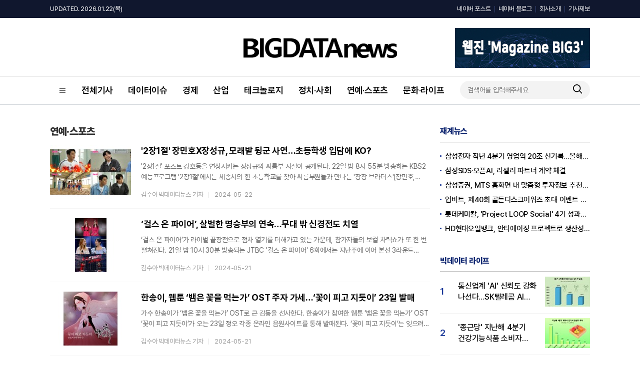

--- FILE ---
content_type: text/html; charset=UTF-8
request_url: https://www.thebigdata.co.kr/list.php?ct=g0600&ssk=&nmd=1&pg=8
body_size: 57926
content:
<!DOCTYPE html>
<html lang="ko">
<head>
<meta charset="utf-8">
<meta http-equiv="X-UA-Compatible" content="IE=Edge">

<title>빅데이터뉴스</title>
<meta name="description" content="빅데이터뉴스, 데이터이슈, 테크놀로지, 정치/사회, 경제, 산업, 연예/스포츠, 문화/라이프  온라인 미디어" />
<meta name="keywords" content="빅데이터뉴스, 데이터이슈, 테크놀로지, 정치/사회, 경제, 산업, 연예/스포츠, 문화/라이프  온라인 미디어" />
<meta property="og:title" content="빅데이터뉴스" />
<meta property="og:description" content="빅데이터뉴스, 데이터이슈, 테크놀로지, 정치/사회, 경제, 산업, 연예/스포츠, 문화/라이프  온라인 미디어" />
<meta property="og:site_name" content="빅데이터뉴스"/>
<meta property="og:image" content="https://cliimage.commutil.kr/big_202309www/img/snsback_logoimg.png?pp=001" />
	<link rel="shortcut icon" href="https://www.thebigdata.co.kr/favicon.ico" />
<link rel="stylesheet" href="https://cliimage.commutil.kr/big_202309www/css/slick.css?pp=002" />
<link rel="stylesheet" href="https://cliimage.commutil.kr/big_202309www/css/common.css?pp=002" />
<script type="text/javascript" src="https://cliimage.commutil.kr/big_202309www/js/jquery-1.11.2.min.js?pp=001"></script>
<script type="text/javascript" src="https://cliimage.commutil.kr/big_202309www/js/slick.min.js?pp=001"></script>
<script type="text/javascript" src="https://cliimage.commutil.kr/big_202309www/js/common_ui.js?pp=001"></script>
<script type="text/javascript">
$(document).ready(function(){
  $('.lnb01_in>ul>li.is2d>a').click(function(){
	var thison = $(this).closest('li').hasClass('on');
	$('.lnb01_in>ul>li.is2d').removeClass('on');
	$('.lnb01_in>ul>li.is2d').find('.gnb2d').slideUp('fast');
	if (thison) {
	  $(this).closest('li').removeClass('on');
	  $(this).closest('li').find('.gnb2d').slideUp('fast');
	} else {
	  $(this).closest('li').addClass('on');
	  $(this).closest('li').find('.gnb2d').slideDown('fast');

	}
  });

  $('.gnb_menu01').click(function(){
	if ($('body').hasClass('lnb_on')) {
	  $('body').removeClass('lnb_on');
	  setTimeout(function(){
		$('.lnb01').hide();
	  },300);
	} else {
	  $('.lnb01').show();
	  setTimeout(function(){
		$('body').addClass('lnb_on');
	  },0);
	}
  });
  $('.lnb_close01').click(function(){
	$('body').removeClass('lnb_on');
	setTimeout(function(){
	  $('.lnb01').hide();
	},300);
  });

  $('.wrap').click(function(e){
	console.log($(e.target));
	if (!$(e.target).hasClass('gnb_menu01')) {
	  if (!$(e.target).parent().hasClass('gnb_menu01')) {
		$('body').removeClass('lnb_on');
		setTimeout(function(){
		  $('.lnb01').hide();
		},300);
	  }
	}
  });
});

function TopInputSearchIt()
{
	var sNameValue = $("#sch").val();
	if( !sNameValue )
	{
		alert("검색어를 입력하세요.");
		$("#sch").focus();
		return;
	}

	document.location.href="https://www.thebigdata.co.kr/search.php?sn=" + encodeURIComponent(sNameValue)+'';
}

function MidInputSearchIt()
{
	var sNameValue = $("#midsch").val();
	if( !sNameValue )
	{
		alert("검색어를 입력하세요.");
		$("#sch").focus();
		return;
	}

	var sSckVal = $("#sckSelectBox option:selected").val();

	document.location.href="https://www.thebigdata.co.kr/search.php?sck="+encodeURIComponent(sSckVal)+"&sn=" + encodeURIComponent(sNameValue)+'';
}

var nLeftHeight = 0;
var nRightHeight = 0;
$(function(){
	if( $('#leftSkyBanner').length > 0 ) nLeftHeight = $('#leftSkyBanner').height(); //윙배너 높이 - 두번째 광고라 기본 높이 잡기 위해 가져옴
	if( $('#rightSkyBanner').length > 0 ) nRightHeight = $('#rightSkyBanner').height(); //윙배너 높이 - 두번째 광고라 기본 높이 잡기 위해 가져옴

	var $win = $(window);
	var top = $(window).scrollTop(); // 현재 스크롤바의 위치값을 반환합니다.

	//사용자 설정 값 시작
	var speed		= 'fast';			// 따라다닐 속도 : "slow", "normal", or "fast" or numeric(단위:msec)
	var easing		= 'linear';			// 따라다니는 방법 기본 두가지 linear, swing
	var $layer1;	// 레이어 셀렉팅
	var $layer2;	// 레이어 셀렉팅

	if( $('#leftSkyBanner').length > 0 ) $layer1		= $('#leftSkyBanner');
	if( $('#rightSkyBanner').length > 0 ) $layer2		= $('#rightSkyBanner');
	
	var layerTopOffset = 200;	// 레이어 높이 상한선, 단위:px
					
	//사용자 설정 값 끝

	// 스크롤 바를 내린 상태에서 리프레시 했을 경우를 위해
	if (top > 0 )
		$win.scrollTop(layerTopOffset+top);
	else
		$win.scrollTop(0);

	//스크롤이벤트가 발생하면
	$(window).scroll(function(){
		yPosition = $win.scrollTop() + 25;
		var docHeight = $(document).height()-1100;
		if(yPosition>docHeight)
		{
			yPosition = docHeight;
		}

		if( $('#leftSkyBanner').length > 0 )
		{
			$layer1.animate({"margin-top":yPosition }, {duration:speed, easing:easing, queue:false});
		}
		if( $('#rightSkyBanner').length > 0 )
		{
			$layer2.animate({"margin-top":yPosition }, {duration:speed, easing:easing, queue:false});
		}
	});
});
</script>
<meta name="google-adsense-account" content="ca-pub-4092456021254067">
<script async src="https://pagead2.googlesyndication.com/pagead/js/adsbygoogle.js?client=ca-pub-4092456021254067"
     crossorigin="anonymous"></script>
<script async src="https://fundingchoicesmessages.google.com/i/pub-4092456021254067?ers=1" nonce="mhqxgrFaaWzt_LKal1P0kQ"></script><script nonce="mhqxgrFaaWzt_LKal1P0kQ">(function() {function signalGooglefcPresent() {if (!window.frames['googlefcPresent']) {if (document.body) {const iframe = document.createElement('iframe'); iframe.style = 'width: 0; height: 0; border: none; z-index: -1000; left: -1000px; top: -1000px;'; iframe.style.display = 'none'; iframe.name = 'googlefcPresent'; document.body.appendChild(iframe);} else {setTimeout(signalGooglefcPresent, 0);}}}signalGooglefcPresent();})();</script>
<script>(function(){'use strict';function aa(a){var b=0;return function(){return b<a.length?{done:!1,value:a[b++]}:{done:!0}}}var ba="function"==typeof Object.defineProperties?Object.defineProperty:function(a,b,c){if(a==Array.prototype||a==Object.prototype)return a;a[b]=c.value;return a};
function ea(a){a=["object"==typeof globalThis&&globalThis,a,"object"==typeof window&&window,"object"==typeof self&&self,"object"==typeof global&&global];for(var b=0;b<a.length;++b){var c=a[b];if(c&&c.Math==Math)return c}throw Error("Cannot find global object");}var fa=ea(this);function ha(a,b){if(b)a:{var c=fa;a=a.split(".");for(var d=0;d<a.length-1;d++){var e=a[d];if(!(e in c))break a;c=c[e]}a=a[a.length-1];d=c[a];b=b(d);b!=d&&null!=b&&ba(c,a,{configurable:!0,writable:!0,value:b})}}
var ia="function"==typeof Object.create?Object.create:function(a){function b(){}b.prototype=a;return new b},l;if("function"==typeof Object.setPrototypeOf)l=Object.setPrototypeOf;else{var m;a:{var ja={a:!0},ka={};try{ka.__proto__=ja;m=ka.a;break a}catch(a){}m=!1}l=m?function(a,b){a.__proto__=b;if(a.__proto__!==b)throw new TypeError(a+" is not extensible");return a}:null}var la=l;
function n(a,b){a.prototype=ia(b.prototype);a.prototype.constructor=a;if(la)la(a,b);else for(var c in b)if("prototype"!=c)if(Object.defineProperties){var d=Object.getOwnPropertyDescriptor(b,c);d&&Object.defineProperty(a,c,d)}else a[c]=b[c];a.A=b.prototype}function ma(){for(var a=Number(this),b=[],c=a;c<arguments.length;c++)b[c-a]=arguments[c];return b}
var na="function"==typeof Object.assign?Object.assign:function(a,b){for(var c=1;c<arguments.length;c++){var d=arguments[c];if(d)for(var e in d)Object.prototype.hasOwnProperty.call(d,e)&&(a[e]=d[e])}return a};ha("Object.assign",function(a){return a||na});/*

 Copyright The Closure Library Authors.
 SPDX-License-Identifier: Apache-2.0
*/
var p=this||self;function q(a){return a};var t,u;a:{for(var oa=["CLOSURE_FLAGS"],v=p,x=0;x<oa.length;x++)if(v=v[oa[x]],null==v){u=null;break a}u=v}var pa=u&&u[610401301];t=null!=pa?pa:!1;var z,qa=p.navigator;z=qa?qa.userAgentData||null:null;function A(a){return t?z?z.brands.some(function(b){return(b=b.brand)&&-1!=b.indexOf(a)}):!1:!1}function B(a){var b;a:{if(b=p.navigator)if(b=b.userAgent)break a;b=""}return-1!=b.indexOf(a)};function C(){return t?!!z&&0<z.brands.length:!1}function D(){return C()?A("Chromium"):(B("Chrome")||B("CriOS"))&&!(C()?0:B("Edge"))||B("Silk")};var ra=C()?!1:B("Trident")||B("MSIE");!B("Android")||D();D();B("Safari")&&(D()||(C()?0:B("Coast"))||(C()?0:B("Opera"))||(C()?0:B("Edge"))||(C()?A("Microsoft Edge"):B("Edg/"))||C()&&A("Opera"));var sa={},E=null;var ta="undefined"!==typeof Uint8Array,ua=!ra&&"function"===typeof btoa;var F="function"===typeof Symbol&&"symbol"===typeof Symbol()?Symbol():void 0,G=F?function(a,b){a[F]|=b}:function(a,b){void 0!==a.g?a.g|=b:Object.defineProperties(a,{g:{value:b,configurable:!0,writable:!0,enumerable:!1}})};function va(a){var b=H(a);1!==(b&1)&&(Object.isFrozen(a)&&(a=Array.prototype.slice.call(a)),I(a,b|1))}
var H=F?function(a){return a[F]|0}:function(a){return a.g|0},J=F?function(a){return a[F]}:function(a){return a.g},I=F?function(a,b){a[F]=b}:function(a,b){void 0!==a.g?a.g=b:Object.defineProperties(a,{g:{value:b,configurable:!0,writable:!0,enumerable:!1}})};function wa(){var a=[];G(a,1);return a}function xa(a,b){I(b,(a|0)&-99)}function K(a,b){I(b,(a|34)&-73)}function L(a){a=a>>11&1023;return 0===a?536870912:a};var M={};function N(a){return null!==a&&"object"===typeof a&&!Array.isArray(a)&&a.constructor===Object}var O,ya=[];I(ya,39);O=Object.freeze(ya);var P;function Q(a,b){P=b;a=new a(b);P=void 0;return a}
function R(a,b,c){null==a&&(a=P);P=void 0;if(null==a){var d=96;c?(a=[c],d|=512):a=[];b&&(d=d&-2095105|(b&1023)<<11)}else{if(!Array.isArray(a))throw Error();d=H(a);if(d&64)return a;d|=64;if(c&&(d|=512,c!==a[0]))throw Error();a:{c=a;var e=c.length;if(e){var f=e-1,g=c[f];if(N(g)){d|=256;b=(d>>9&1)-1;e=f-b;1024<=e&&(za(c,b,g),e=1023);d=d&-2095105|(e&1023)<<11;break a}}b&&(g=(d>>9&1)-1,b=Math.max(b,e-g),1024<b&&(za(c,g,{}),d|=256,b=1023),d=d&-2095105|(b&1023)<<11)}}I(a,d);return a}
function za(a,b,c){for(var d=1023+b,e=a.length,f=d;f<e;f++){var g=a[f];null!=g&&g!==c&&(c[f-b]=g)}a.length=d+1;a[d]=c};function Aa(a){switch(typeof a){case "number":return isFinite(a)?a:String(a);case "boolean":return a?1:0;case "object":if(a&&!Array.isArray(a)&&ta&&null!=a&&a instanceof Uint8Array){if(ua){for(var b="",c=0,d=a.length-10240;c<d;)b+=String.fromCharCode.apply(null,a.subarray(c,c+=10240));b+=String.fromCharCode.apply(null,c?a.subarray(c):a);a=btoa(b)}else{void 0===b&&(b=0);if(!E){E={};c="ABCDEFGHIJKLMNOPQRSTUVWXYZabcdefghijklmnopqrstuvwxyz0123456789".split("");d=["+/=","+/","-_=","-_.","-_"];for(var e=
0;5>e;e++){var f=c.concat(d[e].split(""));sa[e]=f;for(var g=0;g<f.length;g++){var h=f[g];void 0===E[h]&&(E[h]=g)}}}b=sa[b];c=Array(Math.floor(a.length/3));d=b[64]||"";for(e=f=0;f<a.length-2;f+=3){var k=a[f],w=a[f+1];h=a[f+2];g=b[k>>2];k=b[(k&3)<<4|w>>4];w=b[(w&15)<<2|h>>6];h=b[h&63];c[e++]=g+k+w+h}g=0;h=d;switch(a.length-f){case 2:g=a[f+1],h=b[(g&15)<<2]||d;case 1:a=a[f],c[e]=b[a>>2]+b[(a&3)<<4|g>>4]+h+d}a=c.join("")}return a}}return a};function Ba(a,b,c){a=Array.prototype.slice.call(a);var d=a.length,e=b&256?a[d-1]:void 0;d+=e?-1:0;for(b=b&512?1:0;b<d;b++)a[b]=c(a[b]);if(e){b=a[b]={};for(var f in e)Object.prototype.hasOwnProperty.call(e,f)&&(b[f]=c(e[f]))}return a}function Da(a,b,c,d,e,f){if(null!=a){if(Array.isArray(a))a=e&&0==a.length&&H(a)&1?void 0:f&&H(a)&2?a:Ea(a,b,c,void 0!==d,e,f);else if(N(a)){var g={},h;for(h in a)Object.prototype.hasOwnProperty.call(a,h)&&(g[h]=Da(a[h],b,c,d,e,f));a=g}else a=b(a,d);return a}}
function Ea(a,b,c,d,e,f){var g=d||c?H(a):0;d=d?!!(g&32):void 0;a=Array.prototype.slice.call(a);for(var h=0;h<a.length;h++)a[h]=Da(a[h],b,c,d,e,f);c&&c(g,a);return a}function Fa(a){return a.s===M?a.toJSON():Aa(a)};function Ga(a,b,c){c=void 0===c?K:c;if(null!=a){if(ta&&a instanceof Uint8Array)return b?a:new Uint8Array(a);if(Array.isArray(a)){var d=H(a);if(d&2)return a;if(b&&!(d&64)&&(d&32||0===d))return I(a,d|34),a;a=Ea(a,Ga,d&4?K:c,!0,!1,!0);b=H(a);b&4&&b&2&&Object.freeze(a);return a}a.s===M&&(b=a.h,c=J(b),a=c&2?a:Q(a.constructor,Ha(b,c,!0)));return a}}function Ha(a,b,c){var d=c||b&2?K:xa,e=!!(b&32);a=Ba(a,b,function(f){return Ga(f,e,d)});G(a,32|(c?2:0));return a};function Ia(a,b){a=a.h;return Ja(a,J(a),b)}function Ja(a,b,c,d){if(-1===c)return null;if(c>=L(b)){if(b&256)return a[a.length-1][c]}else{var e=a.length;if(d&&b&256&&(d=a[e-1][c],null!=d))return d;b=c+((b>>9&1)-1);if(b<e)return a[b]}}function Ka(a,b,c,d,e){var f=L(b);if(c>=f||e){e=b;if(b&256)f=a[a.length-1];else{if(null==d)return;f=a[f+((b>>9&1)-1)]={};e|=256}f[c]=d;e&=-1025;e!==b&&I(a,e)}else a[c+((b>>9&1)-1)]=d,b&256&&(d=a[a.length-1],c in d&&delete d[c]),b&1024&&I(a,b&-1025)}
function La(a,b){var c=Ma;var d=void 0===d?!1:d;var e=a.h;var f=J(e),g=Ja(e,f,b,d);var h=!1;if(null==g||"object"!==typeof g||(h=Array.isArray(g))||g.s!==M)if(h){var k=h=H(g);0===k&&(k|=f&32);k|=f&2;k!==h&&I(g,k);c=new c(g)}else c=void 0;else c=g;c!==g&&null!=c&&Ka(e,f,b,c,d);e=c;if(null==e)return e;a=a.h;f=J(a);f&2||(g=e,c=g.h,h=J(c),g=h&2?Q(g.constructor,Ha(c,h,!1)):g,g!==e&&(e=g,Ka(a,f,b,e,d)));return e}function Na(a,b){a=Ia(a,b);return null==a||"string"===typeof a?a:void 0}
function Oa(a,b){a=Ia(a,b);return null!=a?a:0}function S(a,b){a=Na(a,b);return null!=a?a:""};function T(a,b,c){this.h=R(a,b,c)}T.prototype.toJSON=function(){var a=Ea(this.h,Fa,void 0,void 0,!1,!1);return Pa(this,a,!0)};T.prototype.s=M;T.prototype.toString=function(){return Pa(this,this.h,!1).toString()};
function Pa(a,b,c){var d=a.constructor.v,e=L(J(c?a.h:b)),f=!1;if(d){if(!c){b=Array.prototype.slice.call(b);var g;if(b.length&&N(g=b[b.length-1]))for(f=0;f<d.length;f++)if(d[f]>=e){Object.assign(b[b.length-1]={},g);break}f=!0}e=b;c=!c;g=J(a.h);a=L(g);g=(g>>9&1)-1;for(var h,k,w=0;w<d.length;w++)if(k=d[w],k<a){k+=g;var r=e[k];null==r?e[k]=c?O:wa():c&&r!==O&&va(r)}else h||(r=void 0,e.length&&N(r=e[e.length-1])?h=r:e.push(h={})),r=h[k],null==h[k]?h[k]=c?O:wa():c&&r!==O&&va(r)}d=b.length;if(!d)return b;
var Ca;if(N(h=b[d-1])){a:{var y=h;e={};c=!1;for(var ca in y)Object.prototype.hasOwnProperty.call(y,ca)&&(a=y[ca],Array.isArray(a)&&a!=a&&(c=!0),null!=a?e[ca]=a:c=!0);if(c){for(var rb in e){y=e;break a}y=null}}y!=h&&(Ca=!0);d--}for(;0<d;d--){h=b[d-1];if(null!=h)break;var cb=!0}if(!Ca&&!cb)return b;var da;f?da=b:da=Array.prototype.slice.call(b,0,d);b=da;f&&(b.length=d);y&&b.push(y);return b};function Qa(a){return function(b){if(null==b||""==b)b=new a;else{b=JSON.parse(b);if(!Array.isArray(b))throw Error(void 0);G(b,32);b=Q(a,b)}return b}};function Ra(a){this.h=R(a)}n(Ra,T);var Sa=Qa(Ra);var U;function V(a){this.g=a}V.prototype.toString=function(){return this.g+""};var Ta={};function Ua(){return Math.floor(2147483648*Math.random()).toString(36)+Math.abs(Math.floor(2147483648*Math.random())^Date.now()).toString(36)};function Va(a,b){b=String(b);"application/xhtml+xml"===a.contentType&&(b=b.toLowerCase());return a.createElement(b)}function Wa(a){this.g=a||p.document||document}Wa.prototype.appendChild=function(a,b){a.appendChild(b)};/*

 SPDX-License-Identifier: Apache-2.0
*/
function Xa(a,b){a.src=b instanceof V&&b.constructor===V?b.g:"type_error:TrustedResourceUrl";var c,d;(c=(b=null==(d=(c=(a.ownerDocument&&a.ownerDocument.defaultView||window).document).querySelector)?void 0:d.call(c,"script[nonce]"))?b.nonce||b.getAttribute("nonce")||"":"")&&a.setAttribute("nonce",c)};function Ya(a){a=void 0===a?document:a;return a.createElement("script")};function Za(a,b,c,d,e,f){try{var g=a.g,h=Ya(g);h.async=!0;Xa(h,b);g.head.appendChild(h);h.addEventListener("load",function(){e();d&&g.head.removeChild(h)});h.addEventListener("error",function(){0<c?Za(a,b,c-1,d,e,f):(d&&g.head.removeChild(h),f())})}catch(k){f()}};var $a=p.atob("aHR0cHM6Ly93d3cuZ3N0YXRpYy5jb20vaW1hZ2VzL2ljb25zL21hdGVyaWFsL3N5c3RlbS8xeC93YXJuaW5nX2FtYmVyXzI0ZHAucG5n"),ab=p.atob("WW91IGFyZSBzZWVpbmcgdGhpcyBtZXNzYWdlIGJlY2F1c2UgYWQgb3Igc2NyaXB0IGJsb2NraW5nIHNvZnR3YXJlIGlzIGludGVyZmVyaW5nIHdpdGggdGhpcyBwYWdlLg=="),bb=p.atob("RGlzYWJsZSBhbnkgYWQgb3Igc2NyaXB0IGJsb2NraW5nIHNvZnR3YXJlLCB0aGVuIHJlbG9hZCB0aGlzIHBhZ2Uu");function db(a,b,c){this.i=a;this.l=new Wa(this.i);this.g=null;this.j=[];this.m=!1;this.u=b;this.o=c}
function eb(a){if(a.i.body&&!a.m){var b=function(){fb(a);p.setTimeout(function(){return gb(a,3)},50)};Za(a.l,a.u,2,!0,function(){p[a.o]||b()},b);a.m=!0}}
function fb(a){for(var b=W(1,5),c=0;c<b;c++){var d=X(a);a.i.body.appendChild(d);a.j.push(d)}b=X(a);b.style.bottom="0";b.style.left="0";b.style.position="fixed";b.style.width=W(100,110).toString()+"%";b.style.zIndex=W(2147483544,2147483644).toString();b.style["background-color"]=hb(249,259,242,252,219,229);b.style["box-shadow"]="0 0 12px #888";b.style.color=hb(0,10,0,10,0,10);b.style.display="flex";b.style["justify-content"]="center";b.style["font-family"]="Roboto, Arial";c=X(a);c.style.width=W(80,
85).toString()+"%";c.style.maxWidth=W(750,775).toString()+"px";c.style.margin="24px";c.style.display="flex";c.style["align-items"]="flex-start";c.style["justify-content"]="center";d=Va(a.l.g,"IMG");d.className=Ua();d.src=$a;d.alt="Warning icon";d.style.height="24px";d.style.width="24px";d.style["padding-right"]="16px";var e=X(a),f=X(a);f.style["font-weight"]="bold";f.textContent=ab;var g=X(a);g.textContent=bb;Y(a,e,f);Y(a,e,g);Y(a,c,d);Y(a,c,e);Y(a,b,c);a.g=b;a.i.body.appendChild(a.g);b=W(1,5);for(c=
0;c<b;c++)d=X(a),a.i.body.appendChild(d),a.j.push(d)}function Y(a,b,c){for(var d=W(1,5),e=0;e<d;e++){var f=X(a);b.appendChild(f)}b.appendChild(c);c=W(1,5);for(d=0;d<c;d++)e=X(a),b.appendChild(e)}function W(a,b){return Math.floor(a+Math.random()*(b-a))}function hb(a,b,c,d,e,f){return"rgb("+W(Math.max(a,0),Math.min(b,255)).toString()+","+W(Math.max(c,0),Math.min(d,255)).toString()+","+W(Math.max(e,0),Math.min(f,255)).toString()+")"}function X(a){a=Va(a.l.g,"DIV");a.className=Ua();return a}
function gb(a,b){0>=b||null!=a.g&&0!=a.g.offsetHeight&&0!=a.g.offsetWidth||(ib(a),fb(a),p.setTimeout(function(){return gb(a,b-1)},50))}
function ib(a){var b=a.j;var c="undefined"!=typeof Symbol&&Symbol.iterator&&b[Symbol.iterator];if(c)b=c.call(b);else if("number"==typeof b.length)b={next:aa(b)};else throw Error(String(b)+" is not an iterable or ArrayLike");for(c=b.next();!c.done;c=b.next())(c=c.value)&&c.parentNode&&c.parentNode.removeChild(c);a.j=[];(b=a.g)&&b.parentNode&&b.parentNode.removeChild(b);a.g=null};function jb(a,b,c,d,e){function f(k){document.body?g(document.body):0<k?p.setTimeout(function(){f(k-1)},e):b()}function g(k){k.appendChild(h);p.setTimeout(function(){h?(0!==h.offsetHeight&&0!==h.offsetWidth?b():a(),h.parentNode&&h.parentNode.removeChild(h)):a()},d)}var h=kb(c);f(3)}function kb(a){var b=document.createElement("div");b.className=a;b.style.width="1px";b.style.height="1px";b.style.position="absolute";b.style.left="-10000px";b.style.top="-10000px";b.style.zIndex="-10000";return b};function Ma(a){this.h=R(a)}n(Ma,T);function lb(a){this.h=R(a)}n(lb,T);var mb=Qa(lb);function nb(a){a=Na(a,4)||"";if(void 0===U){var b=null;var c=p.trustedTypes;if(c&&c.createPolicy){try{b=c.createPolicy("goog#html",{createHTML:q,createScript:q,createScriptURL:q})}catch(d){p.console&&p.console.error(d.message)}U=b}else U=b}a=(b=U)?b.createScriptURL(a):a;return new V(a,Ta)};function ob(a,b){this.m=a;this.o=new Wa(a.document);this.g=b;this.j=S(this.g,1);this.u=nb(La(this.g,2));this.i=!1;b=nb(La(this.g,13));this.l=new db(a.document,b,S(this.g,12))}ob.prototype.start=function(){pb(this)};
function pb(a){qb(a);Za(a.o,a.u,3,!1,function(){a:{var b=a.j;var c=p.btoa(b);if(c=p[c]){try{var d=Sa(p.atob(c))}catch(e){b=!1;break a}b=b===Na(d,1)}else b=!1}b?Z(a,S(a.g,14)):(Z(a,S(a.g,8)),eb(a.l))},function(){jb(function(){Z(a,S(a.g,7));eb(a.l)},function(){return Z(a,S(a.g,6))},S(a.g,9),Oa(a.g,10),Oa(a.g,11))})}function Z(a,b){a.i||(a.i=!0,a=new a.m.XMLHttpRequest,a.open("GET",b,!0),a.send())}function qb(a){var b=p.btoa(a.j);a.m[b]&&Z(a,S(a.g,5))};(function(a,b){p[a]=function(){var c=ma.apply(0,arguments);p[a]=function(){};b.apply(null,c)}})("__h82AlnkH6D91__",function(a){"function"===typeof window.atob&&(new ob(window,mb(window.atob(a)))).start()});}).call(this);

window.__h82AlnkH6D91__("[base64]/[base64]/[base64]/[base64]");</script><style>
.top2d .dv1 h2 {display:inline-block;}
.top2d .dv1 h2 a {display:block;}
.top2d .dv1 h2 a img {display:block;}
.vctit01 h1 {font-size:36px; line-height:44px; font-weight:700;}
</style>
</head>

<body>

<div class="lnb01">
	<a href="javascript:;" class="lnb_close01">
		<img src="https://cliimage.commutil.kr/big_202309www/img/ico_close01.png" />
	</a>
	<div class="lnb01_in">
	<ul class="cl">
		
		<li>
			<a href="https://www.thebigdata.co.kr/list.php?ct=g0000">전체기사</a>
		</li>
		
		<li>
			<a href="https://www.thebigdata.co.kr/list.php?ct=g0100">데이터이슈</a>
		</li>
		
		<li>
			<a href="https://www.thebigdata.co.kr/list.php?ct=g0400">경제</a>
		</li>
		
		<li>
			<a href="https://www.thebigdata.co.kr/list.php?ct=g0500">산업</a>
		</li>
		
        <li class="is2d">
			<a href="https://www.thebigdata.co.kr/list.php?ct=g0200">테크놀로지</a>
			<div class="gnb2d">
				<ul>
		
        <li>
			<a href="https://www.thebigdata.co.kr/list.php?ct=g0201">빅데이터</a>
		</li>
			
        <li>
			<a href="https://www.thebigdata.co.kr/list.php?ct=g0202">인공지능</a>
		</li>
			
        <li>
			<a href="https://www.thebigdata.co.kr/list.php?ct=g0204">블록체인</a>
		</li>
			
				</ul>
			</div>
		</li>
		
        <li class="is2d">
			<a href="https://www.thebigdata.co.kr/list.php?ct=g0300">정치·사회</a>
			<div class="gnb2d">
				<ul>
		
        <li>
			<a href="https://www.thebigdata.co.kr/list.php?ct=g0301">정치</a>
		</li>
			
        <li>
			<a href="https://www.thebigdata.co.kr/list.php?ct=g0302">사회</a>
		</li>
			
        <li>
			<a href="https://www.thebigdata.co.kr/list.php?ct=g0303">지자체</a>
		</li>
			
				</ul>
			</div>
		</li>
		
        <li class="is2d">
			<a href="https://www.thebigdata.co.kr/list.php?ct=g0600">연예·스포츠</a>
			<div class="gnb2d">
				<ul>
		
        <li>
			<a href="https://www.thebigdata.co.kr/list.php?ct=g0601">연예</a>
		</li>
			
        <li>
			<a href="https://www.thebigdata.co.kr/list.php?ct=g0602">스포츠</a>
		</li>
			
				</ul>
			</div>
		</li>
		
        <li class="is2d">
			<a href="https://www.thebigdata.co.kr/list.php?ct=g0700">문화·라이프</a>
			<div class="gnb2d">
				<ul>
		
        <li>
			<a href="https://www.thebigdata.co.kr/list.php?ct=g0701">문화·라이프</a>
		</li>
			
        <li>
			<a href="https://www.thebigdata.co.kr/list.php?ct=g0702">학술행사</a>
		</li>
			
				</ul>
			</div>
		</li>
			</ul>
	</div>
</div>
<div class="wrap">
	<div class="top1d">
		<div class="in">
			<p class="w1">UPDATED. 2026.01.22(목)</p>
			<div class="tp1d_rt">
				<ul>
					<!--li>
						<a href="#">로그인</a>
					</li-->
					<li>
						<a href="https://post.naver.com/bigdatanews123" target="_blank">네이버 포스트</a>
					</li>
					<li>
						<a href="https://blog.naver.com/bigdatanews123" target="_blank">네이버 블로그</a>
					</li>
					<li>
						<a href="/company_index.php?nm=1">회사소개</a>
					</li>
					<li>
						<a href="/company_index.php?nm=2">기사제보</a>
					</li>
				</ul>
			</div>
		</div>
	</div>

	<div class="top2d">
		<div class="dv1">
			<div class="in" style="position:relative;">
				<h1>
					<a href="https://www.thebigdata.co.kr/index.php">
						<img src="https://cliimage.commutil.kr/big_202309www/img/logo01.png" />
					</a>
				</h1>
				<div style="position:absolute;right:0;top:-20px;width:270px;height:80px;">
				<a href="/pdflist.php"><img src="https://cliimage.commutil.kr/big_202309www/img/top_rightbanner.png?pp=001" style="width:270px;height:80px;" /></a>
				</div>
			</div>
		</div>
		<div class="gnb">
			<div class="in">
				<a href="javascript:;" class="gnb_menu01">
					<img src="https://cliimage.commutil.kr/big_202309www/img/ico_menu01.png" />
				</a>
				<div class="gnbcon01">
					<ul class="cl">
						
		<li>
			<a href="https://www.thebigdata.co.kr/list.php?ct=g0000">전체기사</a>
		</li>
		
		<li>
			<a href="https://www.thebigdata.co.kr/list.php?ct=g0100">데이터이슈</a>
		</li>
		
		<li>
			<a href="https://www.thebigdata.co.kr/list.php?ct=g0400">경제</a>
		</li>
		
		<li>
			<a href="https://www.thebigdata.co.kr/list.php?ct=g0500">산업</a>
		</li>
		
        <li>
			<a href="https://www.thebigdata.co.kr/list.php?ct=g0200">테크놀로지</a>
			<div class="gnb2d">
				<ul>
		
        <li>
			<a href="https://www.thebigdata.co.kr/list.php?ct=g0201">빅데이터</a>
		</li>
			
        <li>
			<a href="https://www.thebigdata.co.kr/list.php?ct=g0202">인공지능</a>
		</li>
			
        <li>
			<a href="https://www.thebigdata.co.kr/list.php?ct=g0204">블록체인</a>
		</li>
			
				</ul>
			</div>
		</li>
		
        <li>
			<a href="https://www.thebigdata.co.kr/list.php?ct=g0300">정치·사회</a>
			<div class="gnb2d">
				<ul>
		
        <li>
			<a href="https://www.thebigdata.co.kr/list.php?ct=g0301">정치</a>
		</li>
			
        <li>
			<a href="https://www.thebigdata.co.kr/list.php?ct=g0302">사회</a>
		</li>
			
        <li>
			<a href="https://www.thebigdata.co.kr/list.php?ct=g0303">지자체</a>
		</li>
			
				</ul>
			</div>
		</li>
		
        <li>
			<a href="https://www.thebigdata.co.kr/list.php?ct=g0600">연예·스포츠</a>
			<div class="gnb2d">
				<ul>
		
        <li>
			<a href="https://www.thebigdata.co.kr/list.php?ct=g0601">연예</a>
		</li>
			
        <li>
			<a href="https://www.thebigdata.co.kr/list.php?ct=g0602">스포츠</a>
		</li>
			
				</ul>
			</div>
		</li>
		
        <li>
			<a href="https://www.thebigdata.co.kr/list.php?ct=g0700">문화·라이프</a>
			<div class="gnb2d">
				<ul>
		
        <li>
			<a href="https://www.thebigdata.co.kr/list.php?ct=g0701">문화·라이프</a>
		</li>
			
        <li>
			<a href="https://www.thebigdata.co.kr/list.php?ct=g0702">학술행사</a>
		</li>
			
				</ul>
			</div>
		</li>
							</ul>
				</div>
				<div class="msch01">
					<div class="w1">
						<input type="text" name="sn" id="sch" placeholder="검색어를 입력해주세요" style="ime-mode:active;" onKeyUp="if(event.keyCode==13) {TopInputSearchIt(); return false;}" />
					</div>
					<a href="javascript:TopInputSearchIt();">
						<img src="https://cliimage.commutil.kr/big_202309www/img/ico_search01.png" />
					</a>
				</div>
			</div>
		</div><!--//gnb-->
	</div><!--//top2d-->
	<div style="width: 1080px;margin: 0 auto;">
<div id="leftSkyBanner" style="position:absolute;width:160px;text-align:right;margin-left:-190px;margin-top:20px;">
</div>
<div id="rightSkyBanner" style="position:absolute;margin-left: 1115px;width:160px;margin-top:20px;">
</div>
	</div>

	<div class="mcon04 mt40">
		<div class="m_in">
			<div class="mcon04_lt">
				<div class="mcon04_tit01">
					<h2>연예·스포츠</h2>
				</div>
				<div class="mclist01">
					<ul>

						<li>
							<div class="w1">
								<a href="https://www.thebigdata.co.kr/view.php?ud=202405220736387238d3244b4fed_23">
									<img src="https://cgeimage.commutil.kr/phpwas/restmb_setimgmake.php?pp=006&w=162&h=108&m=5&simg=2024052207370707970d3244b4fed58141237106.jpg&nmt=23" />
								</a>
							</div>
							<div class="w2">
								<div class="e1">
									<a href="https://www.thebigdata.co.kr/view.php?ud=202405220736387238d3244b4fed_23" class="elip1">'2장1절' 장민호X장성규, 모래밭 뒹군 사연…초등학생 입담에 KO?</a>
								</div>
								<div class="e2">
									<a href="https://www.thebigdata.co.kr/view.php?ud=202405220736387238d3244b4fed_23" class="elip2">'2장1절' 포스트 강호동을 연상시키는 장성규의 씨름부 시절이 공개된다.     22일 밤 8시 55분 방송하는 KBS2 예능프로그램 '2장1절'에서는 세종시의 한 초등학교를 찾아 씨름부원들과 만나는 '장장 브라더스'(장민호, 장성규 명칭)의 모습이 전파를 탄다.     과거 씨름부였던 장성규는 초등학생 씨름부원들을 만나 반가움을 감추지 못한다. 장성규는 초등학교 5학년 시절 키 156㎝, 몸무게 76kg이었을 정도로 장대한 체격을 갖췄었다고. 특히 이날 '2장1절'은 장성규의 초등학교 5학년 시절 사진을 공개할 예정으로, 시청자들의 관심이 높아지고 있다.     초등학생 씨름부원들의 천진난만한 입담도 방송의 재미 포인트다. 장민호와 장성규는 </a>
								</div>
								<div class="e3">
									<p class="r1">김수아 빅데이터뉴스 기자</p>
									<p class="r2">2024-05-22</p>
								</div>
							</div>
						</li>
			
						<li>
							<div class="w1">
								<a href="https://www.thebigdata.co.kr/view.php?ud=202405211006117451d3244b4fed_23">
									<img src="https://cgeimage.commutil.kr/phpwas/restmb_setimgmake.php?pp=006&w=162&h=108&m=5&simg=2024052110064100773d3244b4fed58141237106.jpg&nmt=23" />
								</a>
							</div>
							<div class="w2">
								<div class="e1">
									<a href="https://www.thebigdata.co.kr/view.php?ud=202405211006117451d3244b4fed_23" class="elip1">‘걸스 온 파이어’, 살벌한 명승부의 연속…무대 밖 신경전도 치열</a>
								</div>
								<div class="e2">
									<a href="https://www.thebigdata.co.kr/view.php?ud=202405211006117451d3244b4fed_23" class="elip2">‘걸스 온 파이어’가 라이벌 끝장전으로 점차 열기를 더해가고 있는 가운데, 참가자들의 보컬 차력쇼가 또 한 번 펼쳐진다.     21일 밤 10시 30분 방송되는 JTBC '걸스 온 파이어' 6회에서는 지난주에 이어 본선 3라운드 '라이벌 끝장 승부'에 임하는 참가자들의 모습이 그려진다.     '라이벌 끝장 승부'는 참가자들이 직접 본인의 라이벌 상대를 지목해 대결을 벌이는 라운드다. 최종 TOP5에는 비슷한 결의 캐릭터가 공존할 수 없는 만큼 참가자들은 자신의 실력을 어필하기 위해 적극 정면승부를 택한다.     플레이오프로 향하는 마지막 무대인만큼 살벌한 명승부가 이어진다. 먼저, 이날 방송에는 윤민서와 김규리가 각자의 무기인 콘셉트</a>
								</div>
								<div class="e3">
									<p class="r1">김수아 빅데이터뉴스 기자</p>
									<p class="r2">2024-05-21</p>
								</div>
							</div>
						</li>
			
						<li>
							<div class="w1">
								<a href="https://www.thebigdata.co.kr/view.php?ud=202405210656187593d3244b4fed_23">
									<img src="https://cgeimage.commutil.kr/phpwas/restmb_setimgmake.php?pp=006&w=162&h=108&m=5&simg=2024052106564503602d3244b4fed58141237106.jpg&nmt=23" />
								</a>
							</div>
							<div class="w2">
								<div class="e1">
									<a href="https://www.thebigdata.co.kr/view.php?ud=202405210656187593d3244b4fed_23" class="elip1">한송이, 웹툰 ‘뱀은 꽃을 먹는가’ OST 주자 가세…‘꽃이 피고 지듯이’ 23일 발매</a>
								</div>
								<div class="e2">
									<a href="https://www.thebigdata.co.kr/view.php?ud=202405210656187593d3244b4fed_23" class="elip2">가수 한송이가 ‘뱀은 꽃을 먹는가’ OST로 큰 감동을 선사한다.     한송이가 참여한 웹툰 ‘뱀은 꽃을 먹는가’ OST ‘꽃이 피고 지듯이’가 오는 23일 정오 각종 온라인 음원사이트를 통해 발매된다.     ‘꽃이 피고 지듯이’는 잊으려 해도 자꾸만 커져가는 사랑의 감정을 ‘잊으려 애를 써도 모른 척 외면해도 다시 또 너에게로 돌아가잖아’와 같은 가사와 애절한 멜로디에 담아냈다.     한송이의 단단한 보컬 톤과 클라이맥스로 향할수록 폭발하는 가창력이 깊은 여운을 안기며 작품의 드라마틱한 전개에 힘을 보탤 계획이다.     한송이가 속한 걸그룹 미니마니는 KBS2 ‘트롯 전국체전’을 통해 두각을 드러낸 데 이어 지난 2021년 첫</a>
								</div>
								<div class="e3">
									<p class="r1">김수아 빅데이터뉴스 기자</p>
									<p class="r2">2024-05-21</p>
								</div>
							</div>
						</li>
			
						<li>
							<div class="w1">
								<a href="https://www.thebigdata.co.kr/view.php?ud=202405200925599594d3244b4fed_23">
									<img src="https://cgeimage.commutil.kr/phpwas/restmb_setimgmake.php?pp=006&w=162&h=108&m=5&simg=2024052009262908548d3244b4fed58141237106.jpg&nmt=23" />
								</a>
							</div>
							<div class="w2">
								<div class="e1">
									<a href="https://www.thebigdata.co.kr/view.php?ud=202405200925599594d3244b4fed_23" class="elip1">‘함부로 대해줘’ 김명수X이유영, 서로에게 살포시 기댄 등맞춤 포착</a>
								</div>
								<div class="e2">
									<a href="https://www.thebigdata.co.kr/view.php?ud=202405200925599594d3244b4fed_23" class="elip2">‘함부로 대해줘’ 진한 스킨십보다 더 설레는 김명수, 이유영의 등맞춤 현장이 포착됐다.     20일 방송되는 KBS2 월화드라마 ‘함부로 대해줘’ 3회에서는 예고 없이 들어온 신윤복(김명수 분)의 스킨십에 김홍도(이유영 분)의 심장이 남아나지 않을 예정이다.     7년 전 웹툰 학원 제자와 선생 사이로 연을 맺었던 신윤복과 김홍도는 7년 후 이웃으로 재회했다. 김홍도가 몰라보게 달라진 신윤복을 반가워할 새도 없이 신윤복은 군사부일체의 자세로 김홍도를 대해 그녀를 당황에 빠뜨렸다. 김홍도는 나란히 걷지도, 같은 테이블에 앉지도, 전화번호를 교환하지도 않는 신윤복의 행동이 처음에는 낯설었지만 곧 그를 있는 그대로 받아들였다.</a>
								</div>
								<div class="e3">
									<p class="r1">김수아 빅데이터뉴스 기자</p>
									<p class="r2">2024-05-20</p>
								</div>
							</div>
						</li>
			
						<li>
							<div class="w1">
								<a href="https://www.thebigdata.co.kr/view.php?ud=202405200722488560d3244b4fed_23">
									<img src="https://cgeimage.commutil.kr/phpwas/restmb_setimgmake.php?pp=006&w=162&h=108&m=5&simg=2024052007231607004d3244b4fed58141237106.jpg&nmt=23" />
								</a>
							</div>
							<div class="w2">
								<div class="e1">
									<a href="https://www.thebigdata.co.kr/view.php?ud=202405200722488560d3244b4fed_23" class="elip1">주원탁, 20일 KBS1 ‘수지맞은 우리’ OST ‘너를 사랑한 날들’ 공개…더욱 깊어진 감성</a>
								</div>
								<div class="e2">
									<a href="https://www.thebigdata.co.kr/view.php?ud=202405200722488560d3244b4fed_23" class="elip2">가수 주원탁이 ‘수지맞은 우리’ OST 주자로 참여한다.     주원탁이 참여한 KBS1 일일드라마 ‘수지맞은 우리’ OST ‘너를 사랑한 날들’이 20일 정오 각종 온라인 음원사이트를 통해 발매된다.     ‘너를 사랑한 날들’은 사랑이 지난 후회와 미련을 ‘너를 보내고 돌아오던 모든 거리에/새로운 추억의 조각을 놓아두고서/기억나지 않던 미련한 변명들이 조각이 되버린 이 거리에 있네’처럼 시적인 표현의 가사로 표현해 큰 공감을 불러일으킬 예정이다.     가창에 참여한 주원탁의 호소력 짙은 보이스와 깊어진 감성이 어우러지며 가슴을 저릿하게 만든다. 다수의 인기 OST 작업을 책임져 온 작곡가 필승불패W, 1496, 장석원이 의기투합한</a>
								</div>
								<div class="e3">
									<p class="r1">김수아 빅데이터뉴스 기자</p>
									<p class="r2">2024-05-20</p>
								</div>
							</div>
						</li>
			
						<li>
							<div class="w1">
								<a href="https://www.thebigdata.co.kr/view.php?ud=2024051014235818462abca1943_23">
									<img src="https://cgeimage.commutil.kr/phpwas/restmb_setimgmake.php?pp=006&w=162&h=108&m=5&simg=202405101425220505362abca194321119653243.jpg&nmt=23" />
								</a>
							</div>
							<div class="w2">
								<div class="e1">
									<a href="https://www.thebigdata.co.kr/view.php?ud=2024051014235818462abca1943_23" class="elip1">YG엔터, 1분기 영업손실 70억원…적자전환</a>
								</div>
								<div class="e2">
									<a href="https://www.thebigdata.co.kr/view.php?ud=2024051014235818462abca1943_23" class="elip2">YG엔터테인먼트(122870)는 올 1분기 연결재무제표 기준 매출 873억원을 기록했다고 10일 공시했다. 영업손실은 70억원을 기록하며, 적자전환했다.매출액은 전년 동기 대비 44.5% 감소했으며, 당기순이익은 전년 대비 98.7% 감소한 4억원으로 나타났다.</a>
								</div>
								<div class="e3">
									<p class="r1">한시은 빅데이터뉴스 기자</p>
									<p class="r2">2024-05-10</p>
								</div>
							</div>
						</li>
			
						<li>
							<div class="w1">
								<a href="https://www.thebigdata.co.kr/view.php?ud=20240507085857348d3244b4fed_23">
									<img src="https://cgeimage.commutil.kr/phpwas/restmb_setimgmake.php?pp=006&w=162&h=108&m=5&simg=2024050708592201520d3244b4fed58141237106.jpg&nmt=23" />
								</a>
							</div>
							<div class="w2">
								<div class="e1">
									<a href="https://www.thebigdata.co.kr/view.php?ud=20240507085857348d3244b4fed_23" class="elip1">김연자, 50주년 기념 디너쇼 성료…명품 라이브로 보여준 ‘트로트의 진수’</a>
								</div>
								<div class="e2">
									<a href="https://www.thebigdata.co.kr/view.php?ud=20240507085857348d3244b4fed_23" class="elip2">트로트 한류 여왕 김연자가 50주년 기념 디너쇼를 성료했다.     소속사 측은 7일 “김연자가 지난 6일 서울 영등포구 63컨벤션센터 그랜드볼룸에서 ‘2024 김연자 50주년 디너쇼’를 성황리에 개최했다”고 밝혔다.     ‘2024 김연자 50주년 디너쇼’는 김연자가 올해 데뷔 50주년을 기념해 관객들과 만난 자리다. 그간 활발한 음악 활동으로 롱런 행보를 걸어온 만큼 김연자는 24곡에 달하는 풍성한 선곡과 라이브 무대로 명품 트로트의 진수를 선보였다.     소속사 측에 따르면 이날 김연자는 ‘수은등’으로 오프닝을 연 후 ‘천하장사’, ‘진정인가요’, ‘아침의 나라에서’ 등 대표 히트곡 무대들로 열기를 끌어올렸다. 김연자만의 매력</a>
								</div>
								<div class="e3">
									<p class="r1">김수아 빅데이터뉴스 기자</p>
									<p class="r2">2024-05-07</p>
								</div>
							</div>
						</li>
			
						<li>
							<div class="w1">
								<a href="https://www.thebigdata.co.kr/view.php?ud=202405070747178037d3244b4fed_23">
									<img src="https://cgeimage.commutil.kr/phpwas/restmb_setimgmake.php?pp=006&w=162&h=108&m=5&simg=2024050707474207102d3244b4fed58141237106.jpg&nmt=23" />
								</a>
							</div>
							<div class="w2">
								<div class="e1">
									<a href="https://www.thebigdata.co.kr/view.php?ud=202405070747178037d3244b4fed_23" class="elip1">저스디스, 7일 신곡 'SsEeOoUuLl Pt. II' 발매…힙합 레전드의 귀환</a>
								</div>
								<div class="e2">
									<a href="https://www.thebigdata.co.kr/view.php?ud=202405070747178037d3244b4fed_23" class="elip2">래퍼 저스디스(JUSTHIS)가 올봄 힙합신을 뒤흔들 신곡으로 돌아온다.     소속사 측은 7일 “ 저스디스가 오늘 오후 6시 각종 음원 사이트를 통해 새 디지털 싱글 '서울 파트2(SsEeOoUuLl Pt. II) (feat. 양홍원)'를 발매한다”고 밝혔다.     소속사 측에 따르면 '서울 파트2'는 지난 2014년 발매된 저스디스의 세 번째 믹스테이프 '머니 Vs. 러브: 드림(Money Vs. Love: Dream)(MVLD)' 10주년을 기념한 신곡이다. 힙합 '레전드'로 불리는 그의 전매특허인 타이트한 래핑과 감각적인 플로우, 저돌적이고 직설적인 가사가 매력적이다.     특히 이번 신곡은 저스디스가 지난해 4월 발매한 티빙(TVING) 오리지널 '방과 후 전쟁활동' OST '건샷(Gun</a>
								</div>
								<div class="e3">
									<p class="r1">김수아 빅데이터뉴스 기자</p>
									<p class="r2">2024-05-07</p>
								</div>
							</div>
						</li>
			
						<li>
							<div class="w1">
								<a href="https://www.thebigdata.co.kr/view.php?ud=202405031440194576d3244b4fed_23">
									<img src="https://cgeimage.commutil.kr/phpwas/restmb_setimgmake.php?pp=006&w=162&h=108&m=5&simg=2024050314404809319d3244b4fed58141237106.jpg&nmt=23" />
								</a>
							</div>
							<div class="w2">
								<div class="e1">
									<a href="https://www.thebigdata.co.kr/view.php?ud=202405031440194576d3244b4fed_23" class="elip1">박재정, 루셈블 현진과 신곡 '무슨 일 있었니' M/V서 연기…파격 변신 예고</a>
								</div>
								<div class="e2">
									<a href="https://www.thebigdata.co.kr/view.php?ud=202405031440194576d3244b4fed_23" class="elip2">가수 박재정이 걸그룹 루셈블 멤버 현진과 연기 호흡을 맞춘다.       소속사 로맨틱팩토리는 3일 "박재정의 신곡 '무슨 일 있었니' 뮤직비디오 여주인공으로 루셈블 멤버 현진이 출연한다"고 밝혔다.      이어 "이번 뮤직비디오에서는 완전히 망가지고 흑화된 박재정의 모습이 담길 예정이다"며 "박재정과는 정반대로 순수하고 청순한 이미지의 여주인공을 찾던 중 루셈블의 멤버인 현진에게 섭외를 요청했고, 활동 중임에도 흔쾌히 촬영에 응해줘 좋은 작품을 완성할 수 있었다"고 덧붙였다.      박재정은 뮤직비디오에서 얼굴에 피를 흘리는 분장을 하고 파격 변신을 선보일 예정이다. 현진은 순수하고 해맑은 모습으로 박재정의 과거 연인의</a>
								</div>
								<div class="e3">
									<p class="r1">김수아 빅데이터뉴스 기자</p>
									<p class="r2">2024-05-03</p>
								</div>
							</div>
						</li>
			
						<li>
							<div class="w1">
								<a href="https://www.thebigdata.co.kr/view.php?ud=2024050210533786596085a06ef_23">
									<img src="https://cgeimage.commutil.kr/phpwas/restmb_setimgmake.php?pp=006&w=162&h=108&m=5&simg=202405021104300050996085a06ef4917338228.jpg&nmt=23" />
								</a>
							</div>
							<div class="w2">
								<div class="e1">
									<a href="https://www.thebigdata.co.kr/view.php?ud=2024050210533786596085a06ef_23" class="elip1">하이브, 1Q 영업이익 144억원…온라인 관심도 42.54% 늘어</a>
								</div>
								<div class="e2">
									<a href="https://www.thebigdata.co.kr/view.php?ud=2024050210533786596085a06ef_23" class="elip2">하이브[352820]가 올해 1분기 연결기준 영업이익이 144억원으로 잠정 집계되며 전년 동기 대비 72.6% 감소한 수치를 기록했다고 2일 공시했다.같은 기간 매출액은 3609억원으로 12.1% 줄었으며 당기순이익은 29억원으로 87.4% 감소했다.빅데이터뉴스가 최근 한달간(2024.04.02~.05.01) 하이브의 관심도(온라인 총 게시물수)를 조사한 결과 총 107만8,453건의 정보량을 기록, 직전 연도 같은 기간(2023.04.02~.05.01)의 75만6,018건에 비해 32만2,435건, 42.65% 증가한 것으로 나타났다.</a>
								</div>
								<div class="e3">
									<p class="r1">최효경 빅데이터뉴스 기자</p>
									<p class="r2">2024-05-02</p>
								</div>
							</div>
						</li>
								</ul>
				</div>
				<div class="paginateL">
							<a href="/list.php?ct=g0600&ssk=&nmd=1&pg=1" class="prev"><em>이전</em></a>				<a href="/list.php?ct=g0600&ssk=&nmd=1&pg=1">1</a><a href="/list.php?ct=g0600&ssk=&nmd=1&pg=2">2</a><a href="/list.php?ct=g0600&ssk=&nmd=1&pg=3">3</a><a href="/list.php?ct=g0600&ssk=&nmd=1&pg=4">4</a><a href="/list.php?ct=g0600&ssk=&nmd=1&pg=5">5</a><a href="/list.php?ct=g0600&ssk=&nmd=1&pg=6">6</a><a href="/list.php?ct=g0600&ssk=&nmd=1&pg=7">7</a><span>8</span><a href="/list.php?ct=g0600&ssk=&nmd=1&pg=9">9</a><a href="/list.php?ct=g0600&ssk=&nmd=1&pg=10">10</a>		<a href="/list.php?ct=g0600&ssk=&nmd=1&pg=11" class="next"><em>다음</em></a>				</div>
			</div><!--//mcon04_lt-->
			<div class="cmrt01">
			<div class="mcc07">
				<div class="mctit02">
					<h2>재계뉴스</h2>
				</div>
				<div class="box01">
					<ul>
						
						<li>
							<a href="https://www.thebigdata.co.kr/view.php?ud=2026010809203465356419c8f7f9_23" class="elip1">삼성전자 작년 4분기 영업익 20조 신기록…올해 100조 넘길 듯</a>
						</li>
		
						<li>
							<a href="https://www.thebigdata.co.kr/view.php?ud=2025122317283529654aca46cea9_23" class="elip1">삼성SDS·오픈AI, 리셀러 파트너 계약 체결</a>
						</li>
		
						<li>
							<a href="https://www.thebigdata.co.kr/view.php?ud=2025121915433785402637f9c7fa_23" class="elip1">삼성증권, MTS 홈화면 내 맞춤형 투자정보 추천 피드 '마이픽' 도입</a>
						</li>
		
						<li>
							<a href="https://www.thebigdata.co.kr/view.php?ud=2025121715093063582637f9c7fa_23" class="elip1">업비트, 제40회 골든디스크어워즈 초대 이벤트 진행</a>
						</li>
		
						<li>
							<a href="https://www.thebigdata.co.kr/view.php?ud=202512171327557722637f9c7fa_23" class="elip1">롯데케미칼, 'Project LOOP Social' 4기 성과공유회 진행</a>
						</li>
		
						<li>
							<a href="https://www.thebigdata.co.kr/view.php?ud=2025121713243378482637f9c7fa_23" class="elip1">HD현대오일뱅크, 안티에이징 프로젝트로 생산성·안전성 잡는다</a>
						</li>
							</ul>
				</div>
			</div><!--//mcc07-->
			<div class="mcc08 mt40">
				<div class="mctit02">
					<h2>빅데이터 라이프</h2>
				</div>
				<div class="box01">
					<ul>
						
						<li>
							<div class="w1">1</div>
							<div class="w2">
								<a href="https://www.thebigdata.co.kr/view.php?ud=2026012210584388d0a8833aad_23" class="elip2">통신업계 'AI' 신뢰도 강화 나선다…SK텔레콤 AI 관심도 1위</a>
							</div>
							<div class="w3">
								<a href="https://www.thebigdata.co.kr/view.php?ud=2026012210584388d0a8833aad_23">
									<img src="https://cgeimage.commutil.kr/phpwas/restmb_setimgmake.php?pp=006&w=90&h=60&m=1&simg=2026012211341807326d0a8833aad1439208141.jpg&nmt=23" />
								</a>
							</div>
						</li>
		
						<li>
							<div class="w1">2</div>
							<div class="w2">
								<a href="https://www.thebigdata.co.kr/view.php?ud=202601201558236452a1ab80668b_23" class="elip2">'종근당' 지난해 4분기 건강기능식품 소비자 관심도 1위…유한양행·동국제약 순</a>
							</div>
							<div class="w3">
								<a href="https://www.thebigdata.co.kr/view.php?ud=202601201558236452a1ab80668b_23">
									<img src="https://cgeimage.commutil.kr/phpwas/restmb_setimgmake.php?pp=006&w=90&h=60&m=1&simg=2026012015585007380a1ab80668b1439208141.jpg&nmt=23" />
								</a>
							</div>
						</li>
		
						<li>
							<div class="w1">3</div>
							<div class="w2">
								<a href="https://www.thebigdata.co.kr/view.php?ud=20260116124247381302251a9c03_23" class="elip2">CU, 지난해 12월 편의점업계 브랜드 관심도 1위…GS25·세븐일레븐 순</a>
							</div>
							<div class="w3">
								<a href="https://www.thebigdata.co.kr/view.php?ud=20260116124247381302251a9c03_23">
									<img src="https://cgeimage.commutil.kr/phpwas/restmb_setimgmake.php?pp=006&w=90&h=60&m=1&simg=202601161243400396002251a9c0310625221173.jpg&nmt=23" />
								</a>
							</div>
						</li>
		
						<li>
							<div class="w1">4</div>
							<div class="w2">
								<a href="https://www.thebigdata.co.kr/view.php?ud=202601161550012699a1ab80668b_23" class="elip2">'한화생명' 지난해 12월 생보업계 소비자 관심도 1위…삼성·교보생명 순</a>
							</div>
							<div class="w3">
								<a href="https://www.thebigdata.co.kr/view.php?ud=202601161550012699a1ab80668b_23">
									<img src="https://cgeimage.commutil.kr/phpwas/restmb_setimgmake.php?pp=006&w=90&h=60&m=1&simg=2026011615502808338a1ab80668b1439208141.jpg&nmt=23" />
								</a>
							</div>
						</li>
		
						<li>
							<div class="w1">5</div>
							<div class="w2">
								<a href="https://www.thebigdata.co.kr/view.php?ud=202601141548188547a1ab80668b_23" class="elip2">워너 브라더스 인수 '넷플릭스' 12월 OTT 관심도 압도적 1위…티빙·디즈니+ 순</a>
							</div>
							<div class="w3">
								<a href="https://www.thebigdata.co.kr/view.php?ud=202601141548188547a1ab80668b_23">
									<img src="https://cgeimage.commutil.kr/phpwas/restmb_setimgmake.php?pp=006&w=90&h=60&m=1&simg=2026011415483207205a1ab80668b1439208141.jpg&nmt=23" />
								</a>
							</div>
						</li>
							</ul>
				</div>
			</div><!--//mcc08-->
			<div class="mcc09 mt40">
				<div class="mctit02">
					<h2>칼럼·인사동정</h2>
					<a href="https://www.thebigdata.co.kr/issuelist.php?ud=2023091221254501241" class="more">더보기</a>
				</div>
				<div class="box01">
					
					<div class="w1">
						<a href="https://www.thebigdata.co.kr/view.php?ud=2025122910402527369aeda69934_23">
							<img src="https://cgeimage.commutil.kr/phpwas/restmb_setimgmake.php?pp=006&w=300&h=200&m=10&simg=20251229104100016399aeda6993417521136223.jpg&nmt=23" />
						</a>
					</div>
					<div class="w2">
						<a href="https://www.thebigdata.co.kr/view.php?ud=2025122910402527369aeda69934_23" class="elip2">[인터뷰] '연기력 우량주', 대학로와 공모전이 주목하는 배우 함형준을 만나다</a>
					</div>
						</div>
			</div><!--//mcc09-->

			<div class="mcc08 mt40">
				<div class="mctit02">
					<h2>기업집단 빅데이터</h2>
				</div>
				<div class="box01">
					<ul>
						
						<li>
							<div class="w1">1</div>
							<div class="w2">
								<a href="https://www.thebigdata.co.kr/view.php?ud=20260107044533592707d270612f_23" class="elip2">삼성,  대기업집단 브랜드평판 1월 빅데이터 분석 1위</a>
							</div>
							<div class="w3">
								<a href="https://www.thebigdata.co.kr/view.php?ud=20260107044533592707d270612f_23">
									<img src="https://cgeimage.commutil.kr/phpwas/restmb_setimgmake.php?pp=006&w=90&h=60&m=1&simg=202601070445580974407d270612f11214692167.jpg&nmt=23" />
								</a>
							</div>
						</li>
		
						<li>
							<div class="w1">2</div>
							<div class="w2">
								<a href="https://www.thebigdata.co.kr/view.php?ud=20251204052953270207d270612f_23" class="elip2">삼성, 대기업집단 브랜드평판 12월 빅데이터 분석 1위...LG 뒤이어</a>
							</div>
							<div class="w3">
								<a href="https://www.thebigdata.co.kr/view.php?ud=20251204052953270207d270612f_23">
									<img src="https://cgeimage.commutil.kr/phpwas/restmb_setimgmake.php?pp=006&w=90&h=60&m=1&simg=202512040530200451307d270612f11214692167.jpg&nmt=23" />
								</a>
							</div>
						</li>
		
						<li>
							<div class="w1">3</div>
							<div class="w2">
								<a href="https://www.thebigdata.co.kr/view.php?ud=20251106053919236807d270612f_23" class="elip2">삼성,  대기업집단 브랜드평판 11월 빅데이터 분석 1위.... "평판지수  19.36% 상승"</a>
							</div>
							<div class="w3">
								<a href="https://www.thebigdata.co.kr/view.php?ud=20251106053919236807d270612f_23">
									<img src="https://cgeimage.commutil.kr/phpwas/restmb_setimgmake.php?pp=006&w=90&h=60&m=1&simg=202511060540550660207d270612f11214692167.jpg&nmt=23" />
								</a>
							</div>
						</li>
		
						<li>
							<div class="w1">4</div>
							<div class="w2">
								<a href="https://www.thebigdata.co.kr/view.php?ud=20251013052257729107d270612f_23" class="elip2">삼성, 대기업집단 브랜드평판 10월 빅데이터 분석 1위…평판지수도↑</a>
							</div>
							<div class="w3">
								<a href="https://www.thebigdata.co.kr/view.php?ud=20251013052257729107d270612f_23">
									<img src="https://cgeimage.commutil.kr/phpwas/restmb_setimgmake.php?pp=006&w=90&h=60&m=1&simg=202510130523280730207d270612f11214692167.jpg&nmt=23" />
								</a>
							</div>
						</li>
		
						<li>
							<div class="w1">5</div>
							<div class="w2">
								<a href="https://www.thebigdata.co.kr/view.php?ud=20250904054412818207d270612f_23" class="elip2">삼성,  대기업집단 브랜드평판 9월 빅데이터 분석 1위...한화·현대차·LG그룹 순</a>
							</div>
							<div class="w3">
								<a href="https://www.thebigdata.co.kr/view.php?ud=20250904054412818207d270612f_23">
									<img src="https://cgeimage.commutil.kr/phpwas/restmb_setimgmake.php?pp=006&w=90&h=60&m=1&simg=202509040544350835507d270612f11214692167.jpg&nmt=23" />
								</a>
							</div>
						</li>
							</ul>
				</div>
			</div><!--//mcc08-->
			<div class="mcbn01 mt40">
				<a href="https://inc.or.kr/main/" target="_blank">
					<img src="https://cliimage.commutil.kr/big_202309www/img/mcbn01.png" />
				</a>
			</div>
		</div>			</div>
		</div>
	</div><!--//mcon04-->	<div id="footer">
		<div class="footer_in">
		<span class="f_logo"><a href="https://www.thebigdata.co.kr/index.php" title=" 메인으로 가기"><img src="https://cliimage.commutil.kr/big_202309www/img/logo01.png" style="width:160px;"/></a></span>
		<div class="wrap_footer">
			<ul class="f_menu">
				<li class="fst"><a href="/company_index.php?nm=1" title="신문사소개">신문사소개</a></li>
				<li><a href="/company_index.php?nm=2" title="기사제보">기사제보</a></li>
				<li><a href="/company_index.php?nm=3" title="광고문의">광고문의</a></li>
				<li class="private"><a href="/company_index.php?nm=4" title="개인정보취급방침">개인정보취급방침</a></li>
				<li><a href="/company_index.php?nm=5" title="청소년보호정책">청소년보호정책</a></li>
				<li><a href="/company_index.php?nm=6" title="이메일무단수집거부">이메일무단수집거부</a></li>
				<li><a href="/company_index.php?nm=7" title="인터넷신문윤리강령">인터넷신문윤리강령</a></li>
			</ul>
			<p class="address">
				빅데이터뉴스(The BigData)  | 발행인:임경오 | 편집인:임경오 | 청소년보호책임자:박정배<br />
				주소: 서울 영등포구 국회대로68길 23 정원빌딩 501호 (우편번호:07237)| 전화:02-2235-3738 | 팩스:02-2235-3739<br />
				정기간행물 등록번호: 서울 아04807 | 창간연월일:2012년 9월 18일<br />
				Copyright ⓒ 2012 빅데이터뉴스. All rights reserved.<br />
			</p>
		</div>
		</div>
	</div>
</div><!--//wrap-->
<script language=javascript>
var g_strDispType='23';
var g_strCategory='';
var g_strNewsID='';
var g_strRemoteIP = '3.137.141.234';

function InternalLogFunc()
{
	var fbds = document.createElement('script');
	var s = document.getElementsByTagName('script')[0];
	fbds.src = 'https://cgeimage.commutil.kr/jscomm/logger/logger.js?pp=007';
	s.parentNode.insertBefore(fbds, s);
}
</script>
<script language=javascript>InternalLogFunc();</script><!-- Google tag (gtag.js) -->
<script async src="https://www.googletagmanager.com/gtag/js?id=G-RTCR3ZWZY8"></script>
<script>
  window.dataLayer = window.dataLayer || [];
  function gtag(){dataLayer.push(arguments);}
  gtag('js', new Date());

  gtag('config', 'G-RTCR3ZWZY8');
</script>
</body>
</html>

--- FILE ---
content_type: text/html; charset=utf-8
request_url: https://www.google.com/recaptcha/api2/aframe
body_size: 268
content:
<!DOCTYPE HTML><html><head><meta http-equiv="content-type" content="text/html; charset=UTF-8"></head><body><script nonce="dCGLbi886OKGbC4qBZip7A">/** Anti-fraud and anti-abuse applications only. See google.com/recaptcha */ try{var clients={'sodar':'https://pagead2.googlesyndication.com/pagead/sodar?'};window.addEventListener("message",function(a){try{if(a.source===window.parent){var b=JSON.parse(a.data);var c=clients[b['id']];if(c){var d=document.createElement('img');d.src=c+b['params']+'&rc='+(localStorage.getItem("rc::a")?sessionStorage.getItem("rc::b"):"");window.document.body.appendChild(d);sessionStorage.setItem("rc::e",parseInt(sessionStorage.getItem("rc::e")||0)+1);localStorage.setItem("rc::h",'1769092610420');}}}catch(b){}});window.parent.postMessage("_grecaptcha_ready", "*");}catch(b){}</script></body></html>

--- FILE ---
content_type: text/css
request_url: https://cliimage.commutil.kr/big_202309www/fonts/pretendard.css
body_size: 2309
content:
/*
Copyright (c) 2021 Kil Hyung-jin, with Reserved Font Name Pretendard.
https://github.com/orioncactus/pretendard

This Font Software is licensed under the SIL Open Font License, Version 1.1.
This license is copied below, and is also available with a FAQ at:
http://scripts.sil.org/OFL
*/

@font-face {
	font-family: 'Pretendard';
	font-weight: 900;
	font-display: swap;
	src: local('Pretendard Black'), url('woff2/Pretendard-Black.woff2') format('woff2'), url('woff/Pretendard-Black.woff') format('woff');
}

@font-face {
	font-family: 'Pretendard';
	font-weight: 800;
	font-display: swap;
	src: local('Pretendard ExtraBold'), url('woff2/Pretendard-ExtraBold.woff2') format('woff2'), url('woff/Pretendard-ExtraBold.woff') format('woff');
}

@font-face {
	font-family: 'Pretendard';
	font-weight: 700;
	font-display: swap;
	src: local('Pretendard Bold'), url('woff2/Pretendard-Bold.woff2') format('woff2'), url('woff/Pretendard-Bold.woff') format('woff');
}

@font-face {
	font-family: 'Pretendard';
	font-weight: 600;
	font-display: swap;
	src: local('Pretendard SemiBold'), url('woff2/Pretendard-SemiBold.woff2') format('woff2'), url('woff/Pretendard-SemiBold.woff') format('woff');
}

@font-face {
	font-family: 'Pretendard';
	font-weight: 500;
	font-display: swap;
	src: local('Pretendard Medium'), url('woff2/Pretendard-Medium.woff2') format('woff2'), url('woff/Pretendard-Medium.woff') format('woff');
}

@font-face {
	font-family: 'Pretendard';
	font-weight: 400;
	font-display: swap;
	src: local('Pretendard Regular'), url('woff2/Pretendard-Regular.woff2') format('woff2'), url('woff/Pretendard-Regular.woff') format('woff');
}

@font-face {
	font-family: 'Pretendard';
	font-weight: 300;
	font-display: swap;
	src: local('Pretendard Light'), url('woff2/Pretendard-Light.woff2') format('woff2'), url('woff/Pretendard-Light.woff') format('woff');
}

@font-face {
	font-family: 'Pretendard';
	font-weight: 200;
	font-display: swap;
	src: local('Pretendard ExtraLight'), url('woff2/Pretendard-ExtraLight.woff2') format('woff2'), url('woff/Pretendard-ExtraLight.woff') format('woff');
}

@font-face {
	font-family: 'Pretendard';
	font-weight: 100;
	font-display: swap;
	src: local('Pretendard Thin'), url('woff2/Pretendard-Thin.woff2') format('woff2'), url('woff/Pretendard-Thin.woff') format('woff');
}


--- FILE ---
content_type: application/javascript; charset=utf-8
request_url: https://fundingchoicesmessages.google.com/f/AGSKWxWvRD-MGLk_QOPyH3apDHADMZGxzX3BOcRw_psJ4E_bg9dw-X2N2ofR_2iqeJTj3xQz1MXUC36mON8PW2plCnoVhO87R_XFX7qaukn99kvDM4U9o-snkclNQw8jQEzZAD9O03HOCv0N5vqUWR1KEA6sf0D9NhvopKVA0FiLVkw1E4VuCchBr1vjiQHK/_/js.ad/size=/ads/index-_sticky_ad./adLink728./match_ads.
body_size: -1288
content:
window['43474e65-3ade-4330-9aa9-b4b340263fd1'] = true;

--- FILE ---
content_type: application/javascript; charset=utf-8
request_url: https://fundingchoicesmessages.google.com/f/AGSKWxU1ZUGpGMNkHC89ndF-Vzd5Y0dz85MNsBrgMkxs8Cebdj9VjNM2YIzQfaB-E6sgi9gKNLJ_LGvzTe_FIFA-MmRwTo23U42G1fRzlR9IG2Ax58c6AQ8HDUoj9UN8mQ4x6lh1d3JSIg==?fccs=W251bGwsbnVsbCxudWxsLG51bGwsbnVsbCxudWxsLFsxNzY5MDkyNjA4LDI4MTAwMDAwMF0sbnVsbCxudWxsLG51bGwsW251bGwsWzcsNl0sbnVsbCxudWxsLG51bGwsbnVsbCxudWxsLG51bGwsbnVsbCxudWxsLG51bGwsM10sImh0dHBzOi8vd3d3LnRoZWJpZ2RhdGEuY28ua3IvbGlzdC5waHAiLG51bGwsW1s4LCI5b0VCUi01bXFxbyJdLFs5LCJlbi1VUyJdLFsxNiwiWzEsMSwxXSJdLFsxOSwiMiJdLFsxNywiWzBdIl0sWzI0LCIiXSxbMjksImZhbHNlIl1dXQ
body_size: 117
content:
if (typeof __googlefc.fcKernelManager.run === 'function') {"use strict";this.default_ContributorServingResponseClientJs=this.default_ContributorServingResponseClientJs||{};(function(_){var window=this;
try{
var qp=function(a){this.A=_.t(a)};_.u(qp,_.J);var rp=function(a){this.A=_.t(a)};_.u(rp,_.J);rp.prototype.getWhitelistStatus=function(){return _.F(this,2)};var sp=function(a){this.A=_.t(a)};_.u(sp,_.J);var tp=_.ed(sp),up=function(a,b,c){this.B=a;this.j=_.A(b,qp,1);this.l=_.A(b,_.Pk,3);this.F=_.A(b,rp,4);a=this.B.location.hostname;this.D=_.Fg(this.j,2)&&_.O(this.j,2)!==""?_.O(this.j,2):a;a=new _.Qg(_.Qk(this.l));this.C=new _.dh(_.q.document,this.D,a);this.console=null;this.o=new _.mp(this.B,c,a)};
up.prototype.run=function(){if(_.O(this.j,3)){var a=this.C,b=_.O(this.j,3),c=_.fh(a),d=new _.Wg;b=_.hg(d,1,b);c=_.C(c,1,b);_.jh(a,c)}else _.gh(this.C,"FCNEC");_.op(this.o,_.A(this.l,_.De,1),this.l.getDefaultConsentRevocationText(),this.l.getDefaultConsentRevocationCloseText(),this.l.getDefaultConsentRevocationAttestationText(),this.D);_.pp(this.o,_.F(this.F,1),this.F.getWhitelistStatus());var e;a=(e=this.B.googlefc)==null?void 0:e.__executeManualDeployment;a!==void 0&&typeof a==="function"&&_.To(this.o.G,
"manualDeploymentApi")};var vp=function(){};vp.prototype.run=function(a,b,c){var d;return _.v(function(e){d=tp(b);(new up(a,d,c)).run();return e.return({})})};_.Tk(7,new vp);
}catch(e){_._DumpException(e)}
}).call(this,this.default_ContributorServingResponseClientJs);
// Google Inc.

//# sourceURL=/_/mss/boq-content-ads-contributor/_/js/k=boq-content-ads-contributor.ContributorServingResponseClientJs.en_US.9oEBR-5mqqo.es5.O/d=1/exm=ad_blocking_detection_executable,kernel_loader,loader_js_executable/ed=1/rs=AJlcJMwtVrnwsvCgvFVyuqXAo8GMo9641A/m=cookie_refresh_executable
__googlefc.fcKernelManager.run('\x5b\x5b\x5b7,\x22\x5b\x5bnull,\\\x22thebigdata.co.kr\\\x22,\\\x22AKsRol8XXKQLQ7V6gw_qf4cyworabhexF4c0KqIC2o3QrvKS23uvCgVC2n3Fp1nCvCO8VZNe3920ugABtOBA8sa8IpSiAlGPkDwV7R1Acdflm9AqGfJLdZ_MWOmtuT55sG5v7u5uw_tAns2C5r4U2DElEEveVCh2sQ\\\\u003d\\\\u003d\\\x22\x5d,null,\x5b\x5bnull,null,null,\\\x22https:\/\/fundingchoicesmessages.google.com\/f\/AGSKWxW7H9t92nG0z_XKuUvv-hI1yHV9hf2YbBl1N6GftXIvvoWaz83GMZYn-SZzqyjKNZHu8LOy1osuiQKARlofL-ofXvQbkK9c27D2N4qeDW58YQ0B8soN2_LXMYPnFv19o4Mm_cPBZQ\\\\u003d\\\\u003d\\\x22\x5d,null,null,\x5bnull,null,null,\\\x22https:\/\/fundingchoicesmessages.google.com\/el\/AGSKWxVcHyCv1Vj-SzrZ9rogl3RwJaxB4_Csa_o7GzqZ7uyMI-WoEGVaxU2LdTvgjsn4zs_j0t4d04nfRNHK9wgl7gT7gBR_vAbyeaZKMvYdDileWgsKOabH-tSWiOzFK_O_armzhDnpKw\\\\u003d\\\\u003d\\\x22\x5d,null,\x5bnull,\x5b7,6\x5d,null,null,null,null,null,null,null,null,null,3\x5d\x5d,\x5b2,1\x5d\x5d\x22\x5d\x5d,\x5bnull,null,null,\x22https:\/\/fundingchoicesmessages.google.com\/f\/AGSKWxUDpyMC5S2y8H-dA3iq4bsVbk3Lpsg2DCG0aNqVoqDmOvupQDoK-JTtZyXFFqv5nIZ23cfGk_PZpbeE86u2bM6-XnYl4DkjwOFdnN5azt5UF-ptTRE7NTV-bkJsOufJZJ_zrsbLYg\\u003d\\u003d\x22\x5d\x5d');}